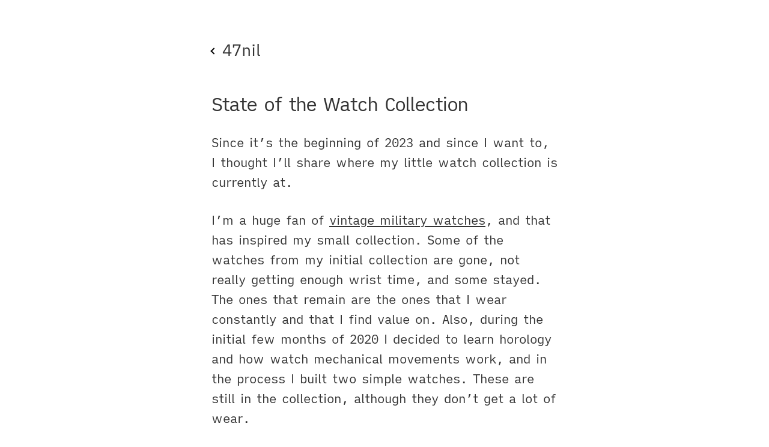

--- FILE ---
content_type: text/html; charset=utf-8
request_url: https://47nil.com/sowc.html
body_size: 1467
content:
<!DOCTYPE html><html lang="en"><head>
	<meta charset="UTF-8">
	<meta name="viewport" content="width=device-width, initial-scale=1">
	<link rel="stylesheet" href="style.css">
    <link rel="canonical" href="https://47nil.com/">
    <link rel="icon" type="image/png" href="icon.png">
    <meta property="og:site_name" content="47nil">
    <meta property="og:url" content="https://47nil.com/">
    <meta property="og:title" content="State of the Watch Collection - 47nil">
    <meta property="og:description" content="State of the Watch Collection">    
	<title>State of the Watch Collection - 47nil</title>
</head>
<body>
    <div class="container">
        <header class="post-header">
            <a href="/"><i class="arrow left"></i></a>
            <h1 class="site-title">47nil</h1>
        </header>
        <main class="post-content">
            <h1>State of the Watch Collection</h1>
            <p>
            Since it’s the beginning of 2023 and since I want to, I thought I’ll share where my little watch collection is currently at.
            </p>
            <p>
            I’m a huge fan of <a href="/milwatches">vintage military watches</a>, and that has inspired my small collection. Some of the watches from my initial collection are gone, not really getting enough wrist time, and some stayed. The ones that remain are the ones that I wear constantly and that I find value on. Also, during the initial few months of 2020 I decided to learn horology and how watch mechanical movements work, and in the process I built two simple watches. These are still in the collection, although they don’t get a lot of wear.
            </p>
            <p>
            Without further ado, here’s my small watch collection.
            </p>
            <br>
            <p>
            <picture>
            </picture></p><center><img alt="Collection" src="/images/IMG_9100.jpeg"></center>
            
            <p></p>
            <br>
            <p>
            From left to right:
            </p>
            <p>
            </p><ul>
            <li>MKII Cruxible</li>
            <li>Tornek Rayville TR-660</li>
            <li>MKII Paradive</li>
            <li>Bremont Supermarine S302</li>
            <li>Rolex Submariner</li>
            </ul>
            <p></p>
            <br>
            <p>
            <picture>
            </picture></p><center><img alt="My custom built" src="/images/IMG_9111.jpeg"></center>
            
            <p></p>
            <br>
            <p>
            And the two I built:
            </p>
            <p>
            </p><ul>
            <li>A 40mm diver with a mechanical Seiko movement</li>
            <li>A 36mm homage to the Rolex Explorer, a watch I’ve always found to be a perfect watch.</li>
            </ul>
            <p></p>
            <p>
            The MKII watches and the Tornek Rayville are the results of Bill Yao’s interest in military watches. He reimagines how these awesome historical pieces would look today with modern material and technologies, and he brings them to life. I love what he does. These watches are tough, easy to wear and maintain, and very legible. I usually take them while I’m hiking, climbing, or diving.
            </p>
            <br>
            <p>
            <picture>
            </picture></p><center><img alt="MKII" src="/images/IMG_9109.jpeg"></center>
            
            <p></p>
            <br>
            <p>
            <picture>
            </picture></p><center><img alt="Tornek Rayville" src="/images/IMG_9108.jpeg"></center>
            
            <p></p>
            <br>
            <p>
            <picture>
            </picture></p><center><img alt="MKII" src="/images/IMG_9107.jpeg"></center>
            
            <p></p>
            <br>
            <p>
            The Bremont Supermarine is one of those watches that you can’t really appreciate until you see it in person and wear it for some time. The design is different, like most Bremont watches are. But the watch has something that makes it awesome. The GMT function, the matte overall feel, the size… It all coalesces into a great piece.
            </p>
            <br>
            <p>
            <picture>
            </picture></p><center><img alt="Bremont" src="/images/IMG_9105.jpeg"></center>
            
            <p></p>
            <br>
            <p>
            And the iconic Rolex Sub. I’ve always wanted one. So, when I had some money I bought one. This watch is just a workhorse. A watch that feels at home in the field as well as in a cocktail party with a tuxedo. This gets the most wear, but only because I’m so happy to have one.
            </p>
            <br>
            <p>
            <picture>
            </picture></p><center><img alt="Rolex" src="/images/IMG_9104.jpeg"></center>
            
            <p></p>
            <br>
            <p>
            Finally the two I made. They taught me a lot about watchmaking and how to patiently work on very small components. I’m now sourcing a few more cases, dials and hands, and I will make something new.
            </p>
            <br>
            <p>
            <picture>
            </picture></p><center><img alt="Custom diver" src="/images/IMG_9113.jpeg"></center>
            
            <p></p>
            <br>
            <p>
            <picture>
            </picture></p><center><img alt="Explorer homage" src="/images/IMG_9112.jpeg"></center>
            
            <p></p>
            <br>
            <p>
            So, here you have it, my small but very capable watch collection.
            </p>
        </main>
        <footer>
            <p class="home"><a href="/">47nil</a></p>
            <nav class="footer-nav">
                <ul>
                    <li><a href="/about">About</a></li>
                    <li><a href="/links">Links</a></li>
                </ul>
            </nav>
        </footer>
    </div>

</body></html>

--- FILE ---
content_type: text/css; charset=UTF-8
request_url: https://47nil.com/style.css
body_size: 1199
content:
/* Font Faces */
/*@font-face {
    font-family: 'IBMPlexMono';
    src: url('IBMPlexMono-Regular.woff2') format('woff2');
    font-weight: normal;
    font-style: normal;
}

@font-face {
    font-family: 'IBMPlexMono';
    src: url('IBMPlexMono-Italic.woff2') format('woff2');
    font-weight: normal;
    font-style: italic;
}

@font-face {
    font-family: 'IBMPlexMono';
    src: url('IBMPlexMono-Bold.woff2') format('woff2');
    font-weight: bold;
    font-style: normal;
}*/

@font-face {
    font-family: 'iAWriterQuattroS';
    src: url('iAWriterQuattroS-Regular.woff2') format('woff2');
    font-weight: normal;
    font-style: normal;
}

@font-face {
    font-family: 'iAWriterQuattroS';
    src: url('iAWriterQuattroS-Italic.woff2') format('woff2');
    font-weight: normal;
    font-style: italic;
}

@font-face {
    font-family: 'iAWriterQuattroS';
    src: url('iAWriterQuattroS-Bold.woff2') format('woff2');
    font-weight: bold;
    font-style: normal;
}

body {    
    /*font-family: IBMPlexMono, ui-monospace, 'SFMono-Regular', 'Menlo', 'Monaco', 'Consolas', 'Liberation Mono', 'Courier New', 'monospace';*/
    font-family: 'iAWriterQuattroS', ui-monospace, 'SFMono-Regular', 'Menlo', 'Monaco', 'Consolas', 'Liberation Mono', 'Courier New', 'monospace';
    line-height: 1.7;
    margin: 0;
    padding: 0;
    background-color: #fff;
    color: #333;
    transition: background-color 0.3s ease, color 0.3s ease;
    font-smooth: auto;
    -webkit-font-smoothing: antialiased; /* Better font rendering */
    -ms-text-size-adjust: 1,00%;
    -webkit-text-size-adjust: 100%;    
}

@media (prefers-color-scheme: dark) {
    body {
        background-color: #1e1e1e;
        color: #f4f4f4;
    }

    footer {
        border-top-color: #444;
        color: #bbb;
    }

    a {
        color: #ddd;
    }
}

.container {
    max-width: 45%;
    margin: 20px auto;
    padding: 20px;
}

blockquote {
    font-size: 1.3rem;
    font-style: italic;    
    margin-top: 2rem;
    margin-bottom: 2rem;
}

@media (max-width: 768px) {
    .container {
        max-width: 90%;
    }

    blockquote { 
        margin-left: 0;
    }
}

header {
    padding: 20px 0;
    display: flex;
    justify-content: flex-start;
    align-items: center;
}

.post-header {
    border-bottom: none;    
}

.post-header a {
    color: inherit;
    text-decoration: none;
}

.post-header .site-title {
    margin-left: 10px;
}

.post-header .site-title a {
    color: inherit;
}

.site-title {
    font-size: 1.7rem;
    margin: 0;
    font-weight: normal;    
}

.back-link {
    font-size: 1.5rem;
    margin-right: 15px;
    color: inherit;
    text-decoration: none;
}

.arrow {
  border: solid black;
  border-width: 0 2px 2px 0;
  display: inline-block;
  padding: 3px;    
}

.left {
  transform: rotate(135deg);
  -webkit-transform: rotate(135deg);
}

@media (prefers-color-scheme: dark) {
    .arrow {
        border: solid white;
        border-width: 0 2px 2px 0;
        display: inline-block;
        padding: 3px;    
    }
}

main {
    padding: 20px 0;
}

li {
    font-size: 1.3rem;    
    line-height: 1.8;
}

.post-list {
    list-style: none;
    padding: 0;
    margin: 0;
    font-size: 1.3rem;
}

.year {
    font-size: 1.35rem;
    font-weight: normal;
    margin-top: 40px;
}

.year-fist {
    font-size: 1.35rem;
    font-weight: normal;
}

.post-list li {
    margin-bottom: 35px;
    font-size: 1.3rem;    
}

.post-list a {
    display: block;    
    color: inherit;
    text-decoration: none;
    padding: 2px 0; /* spacing between the list items - maybe vary it to 4px? */
}

.post-list a:hover {
    text-decoration: underline;
}

.post-content h1, h2, h3, h4 {
    font-weight: 500;
}

.post-content h1 {
    font-size: 2rem;
    margin-top: 0;
    margin-bottom: 20px;   
    letter-spacing: -2px; 
}

.post-content h2 {
    font-size: 1.7rem;
    margin-top: 40px;
    margin-bottom: 10px; 
    letter-spacing: -1px;   
}

.post-content h3 {
    font-size: 1.5rem;
    margin-top: 30;
    margin-bottom: 10px;    
}

.post-content h4 {
    font-size: 1.4rem;
    margin-top: 30;
    margin-bottom: 10px;    
}


.post-content p {
    font-size: 1.3rem;
    line-height: 1.6;
    margin-bottom: 30px;
}

.post-content ul, .post-content ol {
    /*padding-left: 20px;*/
    margin-bottom: 20px;    
}

.post-content a {
    color: inherit;
}

img { 
    display: block; 
    height: auto; 
    margin-top: 40px; 
    margin-bottom: 40px; 
    max-width: 100%; 
}

code {
    font-family: ui-monospace, monospace;
    font-weight: 500;
    font-size: 1rem;            
    overflow: auto;
    overflow-wrap: break-word;
}

hr {
    margin-top: 2rem;
    margin-bottom: 2rem;
    border-top: 1px dashed;
    opacity: .3;
}

footer {
    padding-top: 50px;    
    display: flex;
    justify-content: space-between;
    align-items: center;
    font-size: 1.2rem;    
}

footer a {
    color: inherit;
    text-decoration: none;
}

footer a:hover {
    text-decoration: underline;
}

.home {
    margin: 0;
    font-weight: 500;
}

.footer-nav ul {
    list-style: none;
    padding: 0;
    margin: 0;
    display: flex;
}

.footer-nav li {
    margin-left: 20px;
    font-size: 1.2rem;
}

.footer-nav a {
    color: inherit;
    text-decoration: none;
}

.footer-nav a:hover {
    text-decoration: underline;
}

.video-container {
    position: relative;
    padding-bottom: 56.25%; /* 16:9 */
    height: 0;
}
.video-container iframe {
    position: absolute;
    top: 0;
    left: 0;
    width: 100%;
    height: 100%;
}

/* Form styles */
.form-wrap{
  width:100%;
  max-width:900px;
}
label{
  display:block;
  margin-bottom:8px;
  font-weight:500;
}
input[type="text"],
input[type="email"],
textarea{
  width:100%;
  padding:5px 24px;
  border:1px solid currentColor;
  background:transparent;
  color:inherit;
  resize:vertical;
  font-size:1rem;
  margin-bottom:18px;
  min-height:44px;
}
textarea{min-height:160px;padding-top:14px}
button[type="submit"]{
  padding:16px 26px;
  border:1px solid currentColor;
  background:transparent;
  color:inherit;
  cursor:pointer;
  font-weight:700;
  font-size: 0.7rem;
  text-transform:uppercase;
}
